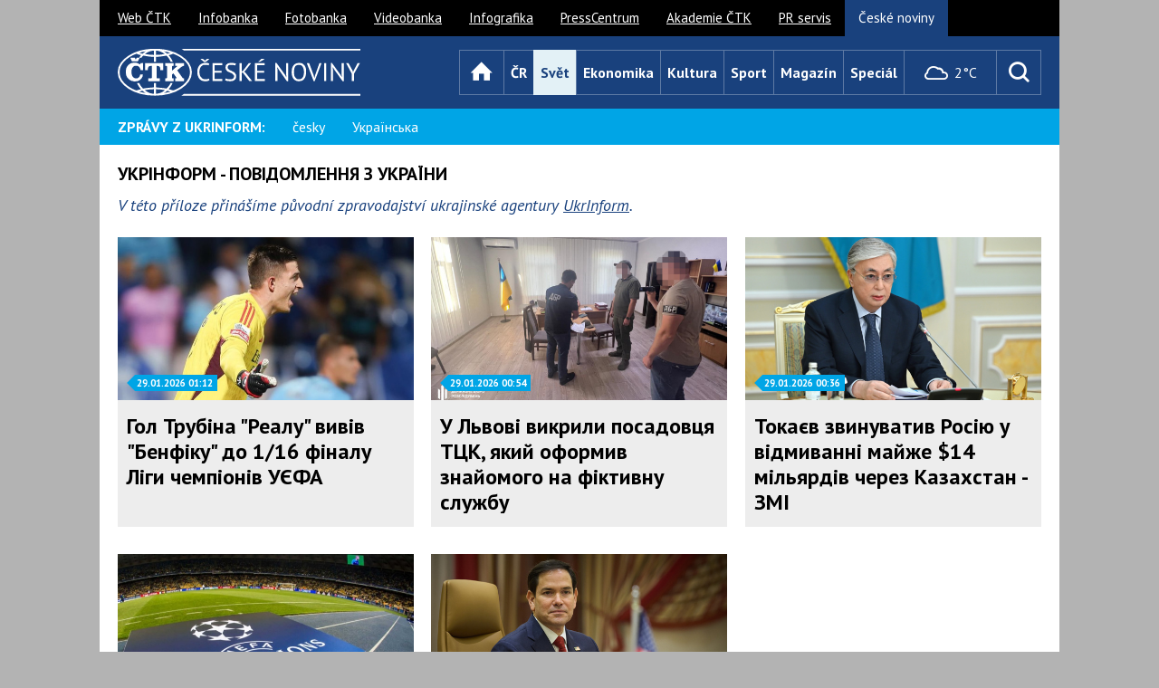

--- FILE ---
content_type: text/html; charset=UTF-8
request_url: https://www.ceskenoviny.cz/ukrinform/ukrajinsky/?id=1083955
body_size: 9906
content:
<!DOCTYPE html>


 <html lang="cs" class="no-js"> 
<head>

<script>
window['gtag_enable_tcf_support'] = true;
</script>


<meta charset="utf-8" />

<meta name="author" content="ČTK" />
<meta name="keywords" content="" />
<meta name="description" content="" />
<meta name="viewport" content="width=device-width, initial-scale=1.0, minimum-scale=1.0, maximum-scale=1.0, user-scalable=0" />

<script>
var zprKw = '';
var checkKw = 'auto na elektřinu';
var zoneType = 'all';
if (zprKw.includes(checkKw)) {
	zoneType = 'autonaelektrinu';
}

function getRandomInt(max) {
  return Math.floor(Math.random() * Math.floor(max));
}
</script>

<script async src="https://securepubads.g.doubleclick.net/tag/js/gpt.js"></script>

<script type='text/javascript'>
  window.googletag = window.googletag || {cmd: []};
  googletag.cmd.push(function() {
if (window.innerWidth>1000)
{
    googletag.defineOutOfPageSlot('/5267718/CN15_hp_outofpage', 'div-gpt-ad-1439559550514-5').addService(googletag.pubads());
}
    googletag.defineSlot('/5267718/CN15_all_300x300_1', [300, 300], 'div-gpt-ad-1439561466320-0').addService(googletag.pubads());
    googletag.defineSlot('/5267718/CN15_all_1220x100_1', [[1220, 100], [1220, 150], [1220, 200], [1220, 250], [990, 100]], 'div-gpt-ad-1439561466320-2').addService(googletag.pubads());
    googletag.defineSlot('/5267718/CN15_all_hyper_1', [[300, 80], 'fluid'], 'div-gpt-ad-1439561466320-3').addService(googletag.pubads());
    googletag.defineSlot('/5267718/CN15_all_hyper_2', [[300, 80], 'fluid'], 'div-gpt-ad-1439561466320-4').addService(googletag.pubads());
    googletag.defineSlot('/5267718/CN15_all_hyper_3', [[300, 80], 'fluid'], 'div-gpt-ad-1439561466320-5').addService(googletag.pubads());
    googletag.defineSlot('/5267718/CN15_all_hyper_4', [[300, 80], 'fluid'], 'div-gpt-ad-1439561466320-6').addService(googletag.pubads());
    googletag.defineSlot('/5267718/CN15_all_hyper_5', [[300, 80], 'fluid'], 'div-gpt-ad-1439561466320-7').addService(googletag.pubads());
    googletag.defineSlot('/5267718/CN15_all_hyper_6', [[300, 80], 'fluid'], 'div-gpt-ad-1439561466320-8').addService(googletag.pubads());
    googletag.defineSlot('/5267718/CN15_all_hyper_7', [[300, 80], 'fluid'], 'div-gpt-ad-1439561466320-9').addService(googletag.pubads());
    googletag.defineSlot('/5267718/CN15_all_hyper_8', [[300, 80], 'fluid'], 'div-gpt-ad-1439561466320-10').addService(googletag.pubads());
    googletag.defineSlot('/5267718/CN15_all_hyper_9', [[300, 80], 'fluid'], 'div-gpt-ad-1439561466320-11').addService(googletag.pubads());
    googletag.defineSlot('/5267718/CN15_all_hyper_10', [[300, 80], 'fluid'], 'div-gpt-ad-1439561466320-12').addService(googletag.pubads());
    googletag.defineSlot('/5267718/CN15_all_hyper_11', [[300, 80], 'fluid'], 'div-gpt-ad-1439561466320-13').addService(googletag.pubads());
    googletag.defineSlot('/5267718/CN15_all_hyper_12', [[300, 80], 'fluid'], 'div-gpt-ad-1439561466320-14').addService(googletag.pubads());
    googletag.pubads().setTargeting('stranka','m');
    googletag.pubads().setTargeting('zona', zoneType)
    googletag.pubads().collapseEmptyDivs(true);
    //googletag.pubads().enableSyncRendering();
    googletag.enableServices();
  });
</script>

<title>УКРІНФОРМ - ПОВІДОМЛЕННЯ З УКРАЇНИ | ČeskéNoviny.cz</title>
<link rel="stylesheet" href="//fonts.googleapis.com/css?family=PT+Sans:400,700,400italic&amp;subset=latin,latin-ext" />
<link rel="stylesheet" href="/css/2015/css/style-narrow.css?v=11" media="screen, projection" />
<link rel="stylesheet" href="/css/2015/css/print.css" media="print" />
<link rel="shortcut icon" href="https://i4.cn.cz/cn2015/favicon.ico" />
<link rel="apple-touch-icon" href="https://i4.cn.cz/cn2015/apple-touch-icon.png">

<script>document.documentElement.className = document.documentElement.className.replace('no-js', 'js');</script>


<script type="text/javascript">
function insertHyper(tagId, parent) {
	var div = document.createElement('div');
	div.id = tagId;
	document.getElementById(parent).appendChild(div);
	var script = document.createElement('script');
	script.setAttribute('type', 'text/javascript');
	var textscript = 'googletag.cmd.push(function() { googletag.display("'+tagId+'"); });';
	var nodetextscript = document.createTextNode(textscript);
	script.appendChild(nodetextscript);
	document.getElementById(tagId).appendChild(script);
}
</script>


<script>
var zprKw = '';
var checkKw = 'auto na elektřinu';
var zoneType = 'all';
if (zprKw.includes(checkKw)) {
	zoneType = 'autonaelektrinu';
}

function getRandomInt(max) {
  return Math.floor(Math.random() * Math.floor(max));
}
</script>



<script src="https://ssp.seznam.cz/static/js/ssp.js"></script>
<script>
var isMobile = window.matchMedia("only screen and (max-width: 760px)");
var allzones = [
{
  "zoneId": 78396,  // SMR?
  "id": "ssp-zone-78396",
  "width": 300,
  "height": 300,
},
{
  "zoneId": 230096,  // SMR auto
  "id": "ssp-zone-230096",
  "width": 300,
  "height": 300,
},
{
  "zoneId": 78401,
  "id": "ssp-zone-78401",
  "width": 300,
  "height": 600,
},
{
  "zoneId": 230101, // 300x60 (skyscraper) auto
  "id": "ssp-zone-230101",
  "width": 300,
  "height": 600,
},
{
  "zoneId": 78406, // txtklik pod clanek
  "id": "ssp-zone-78406",
  "width": 560,
  "height": 315,
},

{
  "zoneId": 230106, // txtklik pod clanek auto
  "id": "ssp-zone-230106",
  "width": 560,
  "height": 315,
},
{
  "zoneId": 78411,
  "id": "ssp-zone-78411",
  "width": 970,
  "height": 310,
},
{
  "zoneId": 78416, // mobil - rectangle (pop-up?) 230021??
  "id": "ssp-zone-78416",
  "width": 500,
  "height": 200,
},
{
  "zoneId": 230116, // mobil - rectangle (pop-up?) auto
  "id": "ssp-zone-230116",
  "width": 500,
  "height": 200,
},
{
  "zoneId": 78421, // mobil - SMR - clanek
  "id": "ssp-zone-78421",
  "width": 720,
  "height": 1280,
},
{
  "zoneId": 230261, // mobil - SMR auto
  "id": "ssp-zone-230261",
  "width": 480,
  "height": 480,
},
{
  "zoneId": 78426, // mobil - pouze text pod clanek
  "id": "ssp-zone-78426",
  "width": 480,
  "height": 480,
},
{
  "zoneId": 230271, // mobil - pouze text pod clanek auto
  "id": "ssp-zone-230271",
  "width": 480,
  "height": 480,
},
{
  "zoneId": 99855, // nativ ctete dale
  "id": "ssp-zone-99855",
  "width": 111,
  "height": 111,
},
{
  "zoneId": 236051, // nativ ctete dale - auto
  "id": "ssp-zone-236051",
  "width": 111,
  "height": 111,
},
{
  "zoneId": 103155, // nativ zverejneno
  "id": "ssp-zone-103155",
  "width": 111,
  "height": 111,
},
{
  "zoneId": 236061, // nativ zverejneno - auto
  "id": "ssp-zone-236061",
  "width": 111,
  "height": 111,
},
{
  "zoneId": 103160, // nativ podclanek
  "id": "ssp-zone-103160",
  "width": 111,
  "height": 330,
},
{
  "zoneId": 236066, // nativ podclanek - auto
  "id": "ssp-zone-236066",
  "width": 111,
  "height": 330,
},
{
  "zoneId": 103165,
  "id": "ssp-zone-103165",
  "width": 111,
  "height": 170,
},
{
  "zoneId": 103170,
  "id": "ssp-zone-103170",
  "width": 111,
  "height": 111,
},
{
  "zoneId": 103170,
  "id": "ssp-zone-103170-1",
  "width": 111,
  "height": 111,
},
{
  "zoneId": 139749, // 2x nativ pod Doporucujeme
  "id": "ssp-zone-139749",
  "width": 111,
  "height": 111,
},
{
  "zoneId": 236056, // 2x nativ pod Doporucujeme - auto
  "id": "ssp-zone-236056",
  "width": 111,
  "height": 111,
},
{
  "zoneId": 275458, // mobile vignette
  "id": "ssp-zone-275458",
  "width": 480,
  "height": 480,
},
{
  "zoneId": 323932, // wallpaper - z HP seznamu
  "id": "ssp-zone-323932",
  "width": 480,
  "height": 300,
},
{
  "zoneId": 338443, // SMR mobil
  "id": "ssp-zone-338443",
  "width": 480,
  "height": 480,
}
];

</script>




<script>
var showVignette = false;
if (showVignette && isMobile.matches && sssp.displaySeznamAds()) {
  var vignettePgNr = 0;
  var showVignette = false;
  if(!localStorage.getItem('vignettePgNr') || !document.location.href.includes("www.ceskenoviny.cz")) {
    localStorage.setItem('vignettePgNr', vignettePgNr);
  }
  if (localStorage.getItem('vignettePgNr') !== null) {
    vignettePgNr = parseInt(localStorage.getItem('vignettePgNr'));
    if (vignettePgNr == 0) {
      showVignette = true;
    }
    if (document.location.href.includes("/zpravy/") || vignettePgNr != 0) {
      ++vignettePgNr;
    }
    if (vignettePgNr>3) {
      vignettePgNr = 0;
    }
    localStorage.setItem('vignettePgNr', vignettePgNr);

    if (showVignette && Element.prototype.closest) {
      window.addEventListener('click', function (e) {
        if (e.target.closest("a") && e.target.closest("a").href.includes("https://www.ceskenoviny.cz/") && !e.target.closest("a").href.endsWith("#")) {
          window.vignetteUrl = e.target.closest("a").href;
          if (typeof openVignette == 'function') {
            openVignette();
            e.preventDefault();
            e.stopPropagation();
          }
        }
      }, true);
    }
  }
}
</script>




<script type='text/javascript'>
function selectAdType(vaha1, vaha2)
{
	if (vaha2<=0)
	{
		return false;
	} else
	{
		var random = Math.random() * (vaha1 + vaha2);
		if (random >= vaha1)
		{
			return true;
		} else
		{
			return false;
		}
	}
}

// ------------------------
// nastaveni pomeru zobrazeni banneru:
// sklik=0 a cn=0 -> sklik (defaultne)
// sklik=0 a cn>0 -> cn
// jinak v pomeru vaha1 : vaha2
// ------------------------
var brandingSklikVaha = 0;
var brandingCnVaha = 0;
var aheadSklikVaha = 0;
var aheadCnVaha = 0;
// ------------------------
var brandingCN = false;
var aheadCN = false;

if (!sssp.displaySeznamAds()) {
	brandingCN = selectAdType(brandingSklikVaha, brandingCnVaha);
	if (!brandingCN && (aheadCnVaha>0 || aheadSklikVaha>0))
	{
		aheadCN = selectAdType(aheadSklikVaha, aheadCnVaha);
	}
}
</script>


<script>
function closeBanner(name) { 
    elm = document.getElementById(name);
    elm.style.display="none";
}
</script>




<script type='text/javascript'>
var adsArr = ["teads1", "prf"]; // 'teads', 'teads1', 'sklik', 'outstream', 'vibrant'
var randFulltextAd = false;
if (typeof zprKw !== 'undefined' && zprKw.toLowerCase().includes('video')) {
  randFulltextAd = false; // video inside fulltext -> don't display ad
} else if (window.location.href.includes('/zpravy/')) {
  var outStreamCookie = document.cookie.split("; ").find((row) => row.startsWith("cnOutStream="));
  if (outStreamCookie === undefined) {
    randFulltextAd = Math.floor(Math.random() * adsArr.length);
  } else if (outStreamCookie.split("=")[1]=="1") {
    randFulltextAd = 0;
  } else {
    randFulltextAd = 1;
  }
  var cDate = new Date();
  cDate.setDate(cDate.getDate() + 1);
  document.cookie = "cnOutStream=" + randFulltextAd + "; expires=" + cDate + "; path=/; domain=.ceskenoviny.cz; SameSite=None; Secure";
}
if (!sssp.displaySeznamAds() && randFulltextAd !== false) {
  if (adsArr[randFulltextAd] === 'vibrant') {
    if (randVibrant === 1) {
      (function(d, s, host, ipid) {
      var e = d.createElement(s);
      e.type = 'application/javascript';
      e.async = !0;
      e.src = '//' + host + '/intellitxt/front.asp?ipid=' + ipid;
      d.getElementsByTagName(s)[0].parentNode.appendChild(e);
      })(document, 'script', 'k.intellitxt.com', 94930);
    } else {
      (function(d, s, host, ipid) {
      var e = d.createElement(s);
      e.type = 'application/javascript';
      e.async = !0;
      e.src = '//' + host + '/intellitxt/front.asp?ipid=' + ipid;
      d.getElementsByTagName(s)[0].parentNode.appendChild(e);
      })(document, 'script', 'k.intellitxt.com', 31856);
    }
    // vibrant not ekon.
  }
}
</script>


 <script async src="https://www.googletagmanager.com/gtag/js?id=G-D0GSTB7FEZ"></script> <script> window.dataLayer = window.dataLayer || []; function gtag(){dataLayer.push(arguments);} gtag('js', new Date()); gtag('config', 'G-D0GSTB7FEZ'); </script>



<script async src="https://pagead2.googlesyndication.com/pagead/js/adsbygoogle.js?client=ca-pub-8869236030709278" crossorigin="anonymous"></script>

</head>

<body class="page-subpage">

<div id="ahead">

<div id='div-gpt-ad-1439561466320-2' style='margin: 0px auto; position: relative; max-width: 1220px;'>
<script type='text/javascript'>
if (!isMobile.matches) {
  if (!brandingCN && !aheadCN) {
    var div = document.getElementById('div-gpt-ad-1439561466320-2');
    div.innerHTML = '<div id="ssp-zone-78391"></div>';
  } else if (aheadCN) { 
    googletag.cmd.push(function() { googletag.display('div-gpt-ad-1439561466320-2'); });
  }
}
</script>
</div>

</div>

<div id="mother">

<p id="menu-accessibility">
<a title="Přejít k obsahu (Klávesová zkratka: Alt + 2)" accesskey="2" href="#main">Přejít k obsahu</a>
<span class="hide">|</span>
<a href="#menu-main">Přejít k hlavnímu menu</a>
<span class="hide">|</span>
<a href="#form-search">Přejít k vyhledávání</a>
</p>

<div id="header">
<div class="row">
<h1 id="logo">
<a href="/" class="icon icon-logo">
<span class="vhide">České noviny</span>
</a>
</h1>

<div id="menu-main" class="toggle-open">
<p class="title">
<a href="#" data-target="#menu-main">
<span class="icon icon-menu"></span>
<span class="name">Menu</span>
</a>
</p>
<ul class="reset m">
<li class="home">
<a href="/" class="homepage" title="Úvod">
<span class="icon icon-home"></span>
<span class="name">Úvod</span>
</a>
</li>
<li><a href="/cr/" class="cr">ČR</a></li>
<li><a href="/svet/" class="svet">Svět</a></li>
<li><a href="/ekonomika/" class="ekonomika">Ekonomika</a></li>
<li><a href="/kultura/" class="kultura">Kultura</a></li>
<li><a href="/sport/" class="sport">Sport</a></li>
<li><a href="/magazin/" class="magazin">Magazín</a></li>
<li><a href="/special/" class="special">Speciál</a></li>
</ul>
</div>
</div>
</div>
<div id="menu-sub">
	<div class="wrap">
		<p class="title upper bold">Zprávy z Ukrinform:</p>
		<ul class="reset">
			<li><a href="/ukrinform/cesky/">česky</a></li>
			<li><a href="/ukrinform/ukrajinsky">Українська</a></li>
		</ul>
	</div>
</div>

<div id="main">



<div class="crossroad-grid">
<div class="header">
<h1 class="title-main">УКРІНФОРМ - ПОВІДОМЛЕННЯ З УКРАЇНИ</h1>


</div>

<div>
<p class="blueDark italic">V této příloze přinášíme původní zpravodajství ukrajinské agentury <a href="https://ukrinform.net" target="_blank">UkrInform</a>.</p>
</div>



<ul class="reset list">
<li class="list-item grid-sizer">
<a href="/ukrinform/ukrajinsky/zprava.php?id=1387914" class="inner inner-img priorita4"><p class="img"><img src="https://i3.cn.cz/headline_img/630_360_1769642794-277.jpeg" width=260 height=180><span class="tag blue">29.01.2026 01:12</span></p>
<div class="content"><h3 class="title">Гол Трубіна "Реалу" вивів "Бенфіку" до 1/16 фіналу Ліги чемпіонів УЄФА</h3></div></a>
</li>
<li class="list-item"><a href="/ukrinform/ukrajinsky/zprava.php?id=1387913" class="inner inner-img priorita4"><p class="img"><img src="https://i3.cn.cz/headline_img/630_360_1769644303-830.jpeg" width=260 height=180><span class="tag blue">29.01.2026 00:54</span></p>
<div class="content"><h3 class="title">У Львові викрили посадовця ТЦК, який оформив знайомого на фіктивну службу</h3></div></a></li><li class="list-item"><a href="/ukrinform/ukrajinsky/zprava.php?id=1387910" class="inner inner-img priorita4"><p class="img"><img src="https://i3.cn.cz/headline_img/630_360_1641994671-300.jpg" width=260 height=180><span class="tag blue">29.01.2026 00:36</span></p>
<div class="content"><h3 class="title">Токаєв звинуватив Росію у відмиванні майже $14 мільярдів через Казахстан - ЗМІ</h3></div></a></li><li class="list-item"><a href="/ukrinform/ukrajinsky/zprava.php?id=1387909" class="inner inner-img priorita4"><p class="img"><img src="https://i3.cn.cz/headline_img/630_360_1632395824-539.jpg" width=260 height=180><span class="tag blue">29.01.2026 00:02</span></p>
<div class="content"><h3 class="title">Визначилися учасники плей-офф Ліги чемпіонів УЄФА</h3></div></a></li><li class="list-item"><a href="/ukrinform/ukrajinsky/zprava.php?id=1387908" class="inner inner-img priorita4"><p class="img"><img src="https://i3.cn.cz/headline_img/630_360_1741717898-2649.jpeg" width=260 height=180><span class="tag blue">29.01.2026 00:00</span></p>
<div class="content"><h3 class="title">Віткофф і Кушнер не братимуть участі в новому раунді перемовин в Еміратах - Рубіо</h3></div></a></li>


<li class="list-item">
  <div class="inner inner-offer box-offer box-offer-300x600">
  <div class="inner">
  
  <div id='div-gpt-ad-1439561466320-15' style='width:300px; height:300px'>
  <script type='text/javascript'>
  if (!sssp.displaySeznamAds()) {
    // var divArr = ['<div class="inner"><div id="ssp-zone-167436"></div><span class="info">Reklama</span></div>', '<div class="inner"><div id="ssp-zone-167461"></div><span class="info">Reklama</span></div>'];
    // var randomDiv = getRandomInt(divArr.length);
    var div = document.getElementById('div-gpt-ad-1439561466320-15');
    div.innerHTML = '<div id="ssp-zone-78396"></div>';
    // div.innerHTML = divArr[randomDiv];
  }
  </script>
  </div>
  
  </div>
  <span class="info">Reklama</span>
  </div>
</li>


<li class="list-item"><a href="/ukrinform/ukrajinsky/zprava.php?id=1387907" class="inner inner-img priorita4"><p class="img"><img src="https://i3.cn.cz/headline_img/630_360_1742494481-993.jpg" width=260 height=180><span class="tag blue">28.01.2026 23:42</span></p>
<div class="content"><h3 class="title">У Кропивницькому і Чернівцях затримали трьох агентів РФ, які займались підпалами</h3></div></a></li><li class="list-item"><a href="/ukrinform/ukrajinsky/zprava.php?id=1387904" class="inner inner-img priorita4"><p class="img"><img src="https://i3.cn.cz/headline_img/630_360_1754395563-465.png" width=260 height=180><span class="tag blue">28.01.2026 23:24</span></p>
<div class="content"><h3 class="title">Затримання «тіньового» танкера РФ у Франції: капітана випустили з-під варти, судно охороняють військові</h3></div></a></li><li class="list-item"><a href="/ukrinform/ukrajinsky/zprava.php?id=1387903" class="inner inner-img priorita4"><p class="img"><img src="https://i3.cn.cz/headline_img/630_360_1769637460-868.jpg" width=260 height=180><span class="tag blue">28.01.2026 23:06</span></p>
<div class="content"><h3 class="title">Кабмін схвалив запровадження цифрового реєстру нерухомих пам’яток України</h3></div></a></li><li class="list-item"><a href="/ukrinform/ukrajinsky/zprava.php?id=1387902" class="inner inner-img priorita4"><p class="img"><img src="https://i3.cn.cz/headline_img/630_360_1607973648-643.jpg" width=260 height=180><span class="tag blue">28.01.2026 23:04</span></p>
<div class="content"><h3 class="title">В Україні у четвер туман та ожеледиця, вдень до 10° тепла</h3></div></a></li><li class="list-item"><a href="/ukrinform/ukrajinsky/zprava.php?id=1387901" class="inner inner-img priorita4"><p class="img"><img src="https://i3.cn.cz/headline_img/630_360_1740749178-461.png" width=260 height=180><span class="tag blue">28.01.2026 22:46</span></p>
<div class="content"><h3 class="title">На фронті - 109 зіткнень, ЗСУ знешкодили 70 окупантів на Покровському напрямку</h3></div></a></li><li class="list-item"><a href="/ukrinform/ukrajinsky/zprava.php?id=1387898" class="inner inner-img priorita4"><p class="img"><img src="https://i3.cn.cz/headline_img/630_360_1753966141-760.jpg" width=260 height=180><span class="tag blue">28.01.2026 22:28</span></p>
<div class="content"><h3 class="title">Уряд спростив порядок встановлення сонячних електростанцій на будинках</h3></div></a></li><li class="list-item"><a href="/ukrinform/ukrajinsky/zprava.php?id=1387896" class="inner inner-img priorita4"><p class="img"><img src="https://i3.cn.cz/headline_img/630_360_1769633496-751.jpg" width=260 height=180><span class="tag blue">28.01.2026 22:10</span></p>
<div class="content"><h3 class="title">Для дітей з інвалідністю закуплять 10 тисяч зарядних станцій - рішення Кабміну</h3></div></a></li><li class="list-item"><a href="/ukrinform/ukrajinsky/zprava.php?id=1387897" class="inner inner-img priorita4"><p class="img"><img src="https://i3.cn.cz/headline_img/630_360_1769634207-139.jpg" width=260 height=180><span class="tag blue">28.01.2026 22:10</span></p>
<div class="content"><h3 class="title">Шмигаль: У Києві без світла залишаються 610 тисяч людей</h3></div></a></li><li class="list-item"><a href="/ukrinform/ukrajinsky/zprava.php?id=1387893" class="inner inner-img priorita4"><p class="img"><img src="https://i3.cn.cz/headline_img/630_360_1762590204-860.jpeg" width=260 height=180><span class="tag blue">28.01.2026 21:36</span></p>
<div class="content"><h3 class="title">Київ переходить на тимчасові графіки відключення світла - ДТЕК</h3></div></a></li><li class="list-item"><a href="/ukrinform/ukrajinsky/zprava.php?id=1387891" class="inner inner-img priorita4"><p class="img"><img src="https://i3.cn.cz/headline_img/630_360_1718017407-634.jpeg" width=260 height=180><span class="tag blue">28.01.2026 21:34</span></p>
<div class="content"><h3 class="title">Уряд розширив програму кредитування для енергостійкості бізнесу</h3></div></a></li><li class="list-item"><a href="/ukrinform/ukrajinsky/zprava.php?id=1387892" class="inner inner-img priorita4"><p class="img"><img src="https://i3.cn.cz/headline_img/630_360_1769361207-414.jpg" width=260 height=180><span class="tag blue">28.01.2026 21:34</span></p>
<div class="content"><h3 class="title">Збірна України обіграла Чехію і вийшла до чвертьфіналу Євро-2026 з футзалу</h3></div></a></li><li class="list-item"><a href="/ukrinform/ukrajinsky/zprava.php?id=1387889" class="inner inner-img priorita4"><p class="img"><img src="https://i3.cn.cz/headline_img/630_360_1769631211-526.jpg" width=260 height=180><span class="tag blue">28.01.2026 21:16</span></p>
<div class="content"><h3 class="title">Удар РФ по потягу: на Харківщині виявили фрагменти шести тіл</h3></div></a></li><li class="list-item"><a href="/ukrinform/ukrajinsky/zprava.php?id=1387887" class="inner inner-img priorita4"><p class="img"><img src="https://i3.cn.cz/headline_img/630_360_1752576582-885.jpg" width=260 height=180><span class="tag blue">28.01.2026 21:14</span></p>
<div class="content"><h3 class="title">Італія надіслала Україні першу партію допомоги для підтримки енергетики</h3></div></a></li><li class="list-item"><a href="/ukrinform/ukrajinsky/zprava.php?id=1387888" class="inner inner-img priorita4"><p class="img"><img src="https://i3.cn.cz/headline_img/630_360_1768489112-253.jpg" width=260 height=180><span class="tag blue">28.01.2026 21:14</span></p>
<div class="content"><h3 class="title">Програма «СвітлоДім»: багатоквартирні будинки отримають до 300 тисяч на автономне електроживлення</h3></div></a></li><li class="list-item"><a href="/ukrinform/ukrajinsky/zprava.php?id=1387884" class="inner inner-img priorita4"><p class="img"><img src="https://i3.cn.cz/headline_img/630_360_1699698136-481.jpeg" width=260 height=180><span class="tag blue">28.01.2026 20:56</span></p>
<div class="content"><h3 class="title">Зеленський подякував воєнкору та військовому за порятунок людей після атак РФ на Київщині та Харківщині</h3></div></a></li><li class="list-item"><a href="/ukrinform/ukrajinsky/zprava.php?id=1387885" class="inner inner-img priorita4"><p class="img"><img src="https://i3.cn.cz/headline_img/630_360_1744304102-739.png" width=260 height=180><span class="tag blue">28.01.2026 20:56</span></p>
<div class="content"><h3 class="title">За два роки до портів Грузії заходили 19 суден, які можуть належати до тіньового флоту РФ</h3></div></a></li><li class="list-item"><a href="/ukrinform/ukrajinsky/zprava.php?id=1387881" class="inner inner-img priorita4"><p class="img"><img src="https://i3.cn.cz/headline_img/630_360_1710243227-655.jpg" width=260 height=180><span class="tag blue">28.01.2026 20:38</span></p>
<div class="content"><h3 class="title">Кабмін спростив для Держспецслужби транспорту умови будівництва фортифікацій</h3></div></a></li><li class="list-item"><a href="/ukrinform/ukrajinsky/zprava.php?id=1387882" class="inner inner-img priorita4"><p class="img"><img src="https://i3.cn.cz/headline_img/630_360_1769628087-976.jpg" width=260 height=180><span class="tag blue">28.01.2026 20:38</span></p>
<div class="content"><h3 class="title">Суд зняв електронний браслет з екскерівника Укренерго Кудрицького</h3></div></a></li><li class="list-item"><a href="/ukrinform/ukrajinsky/zprava.php?id=1387878" class="inner inner-img priorita4"><p class="img"><img src="https://i3.cn.cz/headline_img/630_360_1679389838-404.jpg" width=260 height=180><span class="tag blue">28.01.2026 20:20</span></p>
<div class="content"><h3 class="title">Уряд призначив нову наглядову раду Енергоатома: хто увійшов до складу</h3></div></a></li><li class="list-item"><a href="/ukrinform/ukrajinsky/zprava.php?id=1387879" class="inner inner-img priorita4"><p class="img"><img src="https://i3.cn.cz/headline_img/630_360_1471334288-6033.jpg" width=260 height=180><span class="tag blue">28.01.2026 20:20</span></p>
<div class="content"><h3 class="title">Хто з військових має подавати декларації у 2026 році - роз-яснення Міноборони</h3></div></a></li><li class="list-item"><a href="/ukrinform/ukrajinsky/zprava.php?id=1387880" class="inner inner-img priorita4"><p class="img"><img src="https://i3.cn.cz/headline_img/630_360_1670633925-606.jpeg" width=260 height=180><span class="tag blue">28.01.2026 20:20</span></p>
<div class="content"><h3 class="title">Найскладніша ситуація з опаленням та електрикою у Києві - Президент</h3></div></a></li><li class="list-item"><a href="/ukrinform/ukrajinsky/zprava.php?id=1387872" class="inner inner-img priorita4"><p class="img"><img src="https://i3.cn.cz/headline_img/630_360_1762590638-279.jpeg" width=260 height=180><span class="tag blue">28.01.2026 20:02</span></p>
<div class="content"><h3 class="title">Війська РФ обстріляли Херсон, постраждав підліток</h3></div></a></li><li class="list-item"><a href="/ukrinform/ukrajinsky/zprava.php?id=1387873" class="inner inner-img priorita4"><p class="img"><img src="https://i3.cn.cz/headline_img/630_360_1739968770-642.jpg" width=260 height=180><span class="tag blue">28.01.2026 20:02</span></p>
<div class="content"><h3 class="title">Рубіо розповів про три етапи плану США щодо Венесуели</h3></div></a></li><li class="list-item"><a href="/ukrinform/ukrajinsky/zprava.php?id=1387874" class="inner inner-img priorita4"><p class="img"><img src="https://i3.cn.cz/headline_img/630_360_1769626309-575.png" width=260 height=180><span class="tag blue">28.01.2026 20:02</span></p>
<div class="content"><h3 class="title">У Чернівцях дружина військового за грантові кошти відкрила реабілітаційний центр</h3></div></a></li><li class="list-item"><a href="/ukrinform/ukrajinsky/zprava.php?id=1387875" class="inner inner-img priorita4"><p class="img"><img src="https://i3.cn.cz/headline_img/630_360_1769626095-785.jpg" width=260 height=180><span class="tag blue">28.01.2026 20:02</span></p>
<div class="content"><h3 class="title">Президент обговорив із волонтеркою Татою Кеплер розвиток тактичної медицини</h3></div></a></li><li class="list-item"><a href="/ukrinform/ukrajinsky/zprava.php?id=1387876" class="inner inner-img priorita4"><p class="img"><img src="https://i3.cn.cz/headline_img/630_360_1678962741-175.jpeg" width=260 height=180><span class="tag blue">28.01.2026 20:02</span></p>
<div class="content"><h3 class="title">Росіяни готуються до нового удару - Зеленський</h3></div></a></li><li class="list-item"><a href="/ukrinform/ukrajinsky/zprava.php?id=1387868" class="inner inner-img priorita4"><p class="img"><img src="https://i3.cn.cz/headline_img/630_360_1769625558-654.jpg" width=260 height=180><span class="tag blue">28.01.2026 19:44</span></p>
<div class="content"><h3 class="title">Йде планування нових операцій СБУ, які змінюють хід війни - Зеленський заслухав доповідь Хмари</h3></div></a></li><li class="list-item"><a href="/ukrinform/ukrajinsky/zprava.php?id=1387865" class="inner inner-img priorita4"><p class="img"><img src="https://i3.cn.cz/headline_img/630_360_1630171870-547.jpeg" width=260 height=180><span class="tag blue">28.01.2026 19:42</span></p>
<div class="content"><h3 class="title">У Брюсселі скасували показ пропагандистського фільму «Carnets de Russie» після реакції посольства України</h3></div></a></li><li class="list-item"><a href="/ukrinform/ukrajinsky/zprava.php?id=1387866" class="inner inner-img priorita4"><p class="img"><img src="https://i3.cn.cz/headline_img/630_360_1761226166-351.jpeg" width=260 height=180><span class="tag blue">28.01.2026 19:42</span></p>
<div class="content"><h3 class="title">Зеленський поговорив із Макроном: Франція цьогоріч додатково надасть літаки та ракети для ППО</h3></div></a></li>

</ul>


<p class="center">
<a href="/ajax-new.php" class="btn infinite-crossroad" use-ajax-post="true" data-ajax-post-data="&lbrace;&quot;action&quot;&colon;&quot;nextSeznam&quot;&comma;&quot;format&quot;&colon;&quot;CN15&lowbar;perex&lowbar;box&lowbar;headline&lowbar;li-ukr&quot;&comma;&quot;count&quot;&colon;&quot;16&quot;&comma;&quot;idseznam&quot;&colon;&quot;1195&quot;&comma;&quot;start&quot;&colon;&quot;34&quot;&comma;&quot;type&quot;&colon;&quot;headline&quot;&rcub;">
<span>Všechny zprávy</span>
</a>
</p>
</div>
</div>

<div id="box-weather" class="toggle-open">
				<p class="title">
					<a href="#" data-target="/pocasi/">
  <span class="icon icon-weather-04"></span>
    2°C					</a>
				</p>
				<div class="box">
					<div class="inner">
						<form action="?">
							<p class="btn-row">
								<span class="inp-fix inp-icon-before">
									<input type="text" name="weather-search" id="weather-search" class="inp-text" value="Praha" />
								</span>
								<button type="submit" class="btn btn-icon" title="Vyhledat">
									<span class="icon icon-search"></span>
								</button>
							</p>
						</form>
						<div class="content">
  <p class="date">Dnes je středa 28. ledna 2026</p>
  <div class="weather">
    <span class="label">
      Očekáváme v 21:00
      <strong class="temperature">1°C</strong>
    </span>
    <span class="icon icon-weather-04"></span>
  </div>						</div>
					</div>
					<p class="btn-wrap">
						<a href="/pocasi/" class="btn btn-block">
							<span>Celá předpověď</span>
						</a>
					</p>
				</div>
			</div>

<form action="/vyhledavani/" id="form-search" class="toggle-open" method="post">

<fieldset>
<h2 class="title" title="Vyhledávání">
<label for="search" class="icon icon-search" data-target="#form-search">
<span class="vhide">Vyhledávání</span>
</label>
</h2>

<div class="box">
<p class="btn-row">
<span class="inp-fix inp-icon-before">
<input type="text" name="aquery[summary]" id="search" class="inp-text" />
<span class="icon icon-search"></span>
</span>
<button type="submit" class="btn">
<span>OK</span>							</button>
</p>
</div>

</fieldset>
</form>


<div id="footer">
<div class="dt">
<p class="copyrights">
<span class="icon icon-ctk"></span>
ISSN: 1213-5003 <br/>&copy; Copyright 29.01.2026 ČTK
</p>
<p class="mailem">
<a href="/mailem/" class="btn"><span>Zprávy ČTK mailem</span></a>
</p>
<ul class="menu reset">
<li style="width:auto"><a href="/reklama/">Reklama</a><span class="mobile-hide"></li>
<li style="width:auto"><a href="/o-nas/">O nás</a></li>
<li style="width:auto"><a href="/pr/">PR</a></li>
<li style="width:auto"><a href="/kontakt-ceske-noviny-ctk/">Kontakt</a></li>
<li style="width:auto"><a href="/rss/">RSS</a></li>
<li style="width:auto"><a href="#" id="open-cmp-btn">Cookies</a>
<script>
document.getElementById('open-cmp-btn').addEventListener('click', function (event) {
event.preventDefault();
event.stopPropagation();
googlefc.callbackQueue.push(googlefc.showRevocationMessage);
})
</script>
</li>
<li style="width:auto"><a href="/podminky_uziti/">Podmínky užití</a></li>
<li style="width:auto"><a href="https://www.ctk.cz/oou/">Os. údaje</a></li>
</ul>
<p class="apps">
<a href="https://itunes.apple.com/cz/app/id407750926?mt=8" class="appstore"><span class="vhide">Zdarma v AppStore</span></a>
<a href="https://play.google.com/store/apps/details?id=cz.ctk" class="googleplay"><span class="vhide">Zdarma na Google play</span></a>
</p>
<p class="social">
<a href="https://www.facebook.com/CTK.cz" class="icon icon-facebook" title="Facebook"><span class="vhide">Facebook</span></a>
<a href="https://twitter.com/ceskenoviny_cz" class="icon icon-twitter" title="X (Twitter)"><span class="vhide">X</span></a>
<a href="https://www.youtube.com/user/CTKvideozpravy/feed" class="icon icon-youtube" title="YouTube"><span class="vhide">YouTube</span></a>
</p>
<p class="up">
<a href="#" class="slide-link">Nahoru</a>
</p>
</div>
</div>

<div id="menu-other">
<ul class="reset">
<li><a href="https://www.ctk.cz">Web ČTK</a></li>
<li><a href="https://ib.ctk.cz/">Infobanka</a></li>
<li><a href="https://www.profimedia.cz/">Fotobanka</a></li>
<li><a href="https://ib.ctk.cz/?utm_source=cn.cz&utm_medium=cn.cz_top-lista&utm_campaign=VDB-promo">Videobanka</a></li>
<li><a href="https://ib.ctk.cz/?utm_source=cn.cz&utm_medium=cn.cz_top-lista&utm_campaign=GRB-promo">Infografika</a></li>
<li><a href="https://www.ctk.cz/sluzby/presscentrum/">PressCentrum</a></li>
<li><a href="https://akademie.ctk.cz/?utm_source=cn.cz&utm_medium=cn.cz_top-lista&utm_campaign=Akademie-promo">Akademie ČTK</a></li>
<li><a href="https://connect.ctk.cz/?utm_source=cn.cz&utm_medium=cn.cz_top-lista&utm_campaign=PRsluzby-promo">PR servis</a></li>
<li><a href="/" class="active">České noviny</a></li>
</ul>
</div>

</div>

<script src="https://css.cn.cz/css/2015/js/func.js"></script>
<script src="https://css.cn.cz/css/2015/js/app.js?20240528"></script>
<script>
App.run({})
</script>


<script type='text/javascript'>
function closeLayer() { 
    document.getElementById("div-gpt-ad-1439559550514-5").style.display="none";
}
</script>
<div id='div-gpt-ad-1439559550514-5'>
<script type='text/javascript'>
if (brandingCN)
{
  googletag.cmd.push(function() { googletag.display('div-gpt-ad-1439559550514-5'); });
}
</script>
</div>

<script>
dataLayer.push({
    'code' : {
        'v' : '2.1'
    },
    'page' : {
        'currencyCode' : 'CZK',
        'locale' : 'cs-CZ',
        'title' : 'УКРІНФОРМ - ПОВІДОМЛЕННЯ З УКРАЇНИ',
        'fullPath' : null
    },
    'user' : {
        'ip' : ''
    },
    'page.type' : 'list.category',
    'page.kind': 'list',
    'page.list' : {
        'name': 'УКРІНФОРМ - ПОВІДОМЛЕННЯ З УКРАЇНИ',
        'number': 1
        
    }
});
dataLayer.push({'event': 'page'});
var cntVal = {ptitle:'УКРІНФОРМ - ПОВІДОМЛЕННЯ З УКРАЇНИ', pfullpath:'', uip:'', ptype:'list.category', pkind:'list', plistname:'УКРІНФОРМ - ПОВІДОМЛЕННЯ З УКРАЇНИ', number:'1'};

</script>



<script>
document.body.insertAdjacentHTML('afterbegin', '<div id="branding"></div>');

var zones = [];
allzones.forEach(function(el) {

	if(document.getElementById(el.id))
	{
		zones.push(el);
	}
});

var zoneId = 78391; // branding zone
zoneId = (zoneType === 'autonaelektrinu') ? 230091 : zoneId;
if ((window.innerWidth >= 1366) && (!brandingCN) && (!aheadCN)) {
	var adZone = {
		zoneId: zoneId, 
		width: 2000,  
		id: "ssp-zone-"+zoneId,
		elements: [
			{id: "ssp-zone-"+zoneId, width: 970},
			{id: "branding", width: 2000, height: 1400}
		]
	}
} else if ((!brandingCN) && (!aheadCN)) {
	var adZone = {
		zoneId: zoneId, 
		width: 970,
		height: 210,  
		id: "ssp-zone-"+zoneId
	}
};
if(document.getElementById('ssp-zone-'+zoneId) && (adZone !== undefined))
{
	zones.push(adZone);
}

if (sssp.displaySeznamAds()) {
	sssp.config({
		source: "hp_feed",
	});
}
sssp.config({fallbackToGAM: true})
sssp.getAds(zones);
</script>



<script type="text/javascript" src="https://dg.incomaker.com/tracking/resources/js/INlib2.source.js?accountUuid=7bc48aa2-a11c-4039-819b-7410c3e24667&pluginUuid=5f4b1dda-5f9e-4b92-966a-4363f071c49e" async></script>



<div style='display:none;'>

<script type="text/javascript">
var pp_gemius_identifier = 'p31FBf_I.abB_toS80UBbpPaP3zuB3uUx0wl3O7o3gX.57';
</script>
<script src="/css/cookieconsent/gemius-c.js"></script>
</div>


</body>
</html>

--- FILE ---
content_type: text/html; charset=utf-8
request_url: https://www.google.com/recaptcha/api2/aframe
body_size: 267
content:
<!DOCTYPE HTML><html><head><meta http-equiv="content-type" content="text/html; charset=UTF-8"></head><body><script nonce="wE2_E-jc7rhfYVZs4qTEtw">/** Anti-fraud and anti-abuse applications only. See google.com/recaptcha */ try{var clients={'sodar':'https://pagead2.googlesyndication.com/pagead/sodar?'};window.addEventListener("message",function(a){try{if(a.source===window.parent){var b=JSON.parse(a.data);var c=clients[b['id']];if(c){var d=document.createElement('img');d.src=c+b['params']+'&rc='+(localStorage.getItem("rc::a")?sessionStorage.getItem("rc::b"):"");window.document.body.appendChild(d);sessionStorage.setItem("rc::e",parseInt(sessionStorage.getItem("rc::e")||0)+1);localStorage.setItem("rc::h",'1769646569899');}}}catch(b){}});window.parent.postMessage("_grecaptcha_ready", "*");}catch(b){}</script></body></html>

--- FILE ---
content_type: application/javascript; charset=utf-8
request_url: https://fundingchoicesmessages.google.com/f/AGSKWxXGzD04n536Ba7EABI4aI9hrBRBgIKJ7vI0HF6zwMFRTfg8fPQStK9jriKokcCIEGFGHu8J29LMNpuCw9qCe8MaxIn4bVfQUzeN5J7D-aQlyXJQHVNbn7HXmmq1rUB2iZbsm4O-UbSLD3ewlEUg4ORazNybhmnCs9hmRebEHNzLK9P3ZZjuke-IVRJd/_/ad-template./adlabel_/friendfinder_/adverts/rules./js/oas.
body_size: -1284
content:
window['b0cc5eca-5e2d-4e3f-883a-6cf2b8e8d830'] = true;